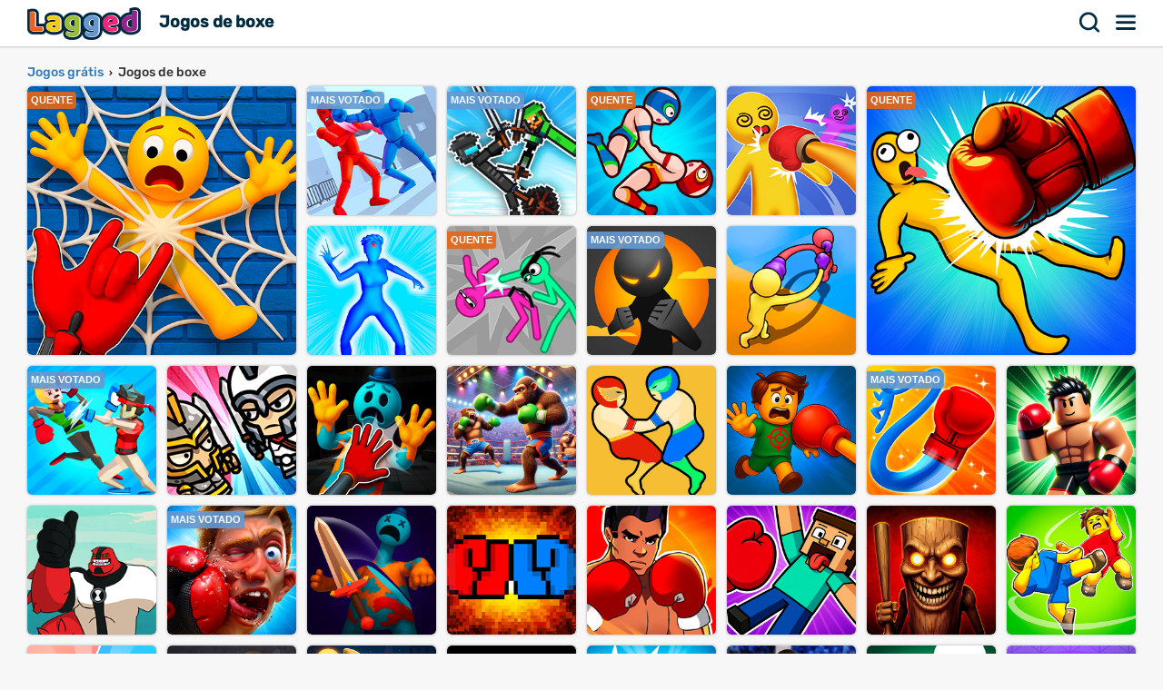

--- FILE ---
content_type: text/html; charset=UTF-8
request_url: https://lagged.com/br/t/boxing
body_size: 6053
content:
<!DOCTYPE html><html lang="pt"><head><script>(function(w,i,g){w[g]=w[g]||[];if(typeof w[g].push=='function')w[g].push(i)})
(window,'AW-1055364430','google_tags_first_party');</script><script async src="/925q/"></script>
			<script>
				window.dataLayer = window.dataLayer || [];
				function gtag(){dataLayer.push(arguments);}
				gtag('js', new Date());
				gtag('set', 'developer_id.dYzg1YT', true);
				gtag('config', 'AW-1055364430');
			</script>
			
<meta charset="UTF-8"><meta name="viewport" content="width=device-width, initial-scale=1">
<title>Jogos de boxe - Lagged</title>
<link rel="manifest" href="https://lagged.com/manifest.json">
<meta name="theme-color" content="#2a6490">
<link rel="image_src" href="https://imgs2.dab3games.com/site-image.png">
<meta property="og:image" content="https://imgs2.dab3games.com/site-image.png">
<meta property="og:title" content=" Games">
<meta property="og:url" content="https://lagged.com/en/boxing">
<link rel="canonical" href="https://lagged.com/br/t/boxing">
<link rel="alternate" hreflang="en" href="https://lagged.com/en/boxing">
<link rel="alternate" hreflang="de" href="https://lagged.com/de/t/boxing">
<link rel="alternate" hreflang="es" href="https://lagged.com/es/t/boxing">
<link rel="alternate" hreflang="fr" href="https://lagged.com/fr/t/boxing">
<link rel="alternate" hreflang="id" href="https://lagged.com/id/t/boxing">
<link rel="alternate" hreflang="it" href="https://lagged.com/it/t/boxing">
<link rel="alternate" hreflang="nl" href="https://lagged.com/nl/t/boxing">
<link rel="alternate" hreflang="pl" href="https://lagged.com/pl/t/boxing">
<link rel="alternate" hreflang="pt" href="https://lagged.com/br/t/boxing">
<link rel="alternate" hreflang="ro" href="https://lagged.com/ro/t/boxing">
<link rel="alternate" hreflang="fi" href="https://lagged.com/fi/t/boxing">
<link rel="alternate" hreflang="sv" href="https://lagged.com/se/t/boxing">
<link rel="alternate" hreflang="vi" href="https://lagged.com/vn/t/boxing">
<link rel="alternate" hreflang="tr" href="https://lagged.com/tr/t/boxing">
<link rel="alternate" hreflang="el" href="https://lagged.com/gr/t/boxing">
<link rel="alternate" hreflang="bg" href="https://lagged.com/bg/t/boxing">
<link rel="alternate" hreflang="ru" href="https://lagged.com/ru/t/boxing">
<link rel="alternate" hreflang="ar" href="https://lagged.com/ar/t/boxing">
<link rel="alternate" hreflang="hi" href="https://lagged.com/hi/t/boxing">
<link rel="alternate" hreflang="th" href="https://lagged.com/th/t/boxing">
<link rel="alternate" hreflang="zh" href="https://lagged.com/cn/t/boxing">
<link rel="alternate" hreflang="ja" href="https://lagged.com/jp/t/boxing">
<link rel="alternate" hreflang="ko" href="https://lagged.com/kr/t/boxing">
<link rel="alternate" hreflang="x-default" href="https://lagged.com/en/boxing">
<meta property="og:site_name" content="Lagged">
<meta property="og:type" content="game">
<meta property="fb:app_id" content="614526822036983">
<link rel="icon" type="image/png" href="https://imgs2.dab3games.com/icon2.png" sizes="192x192">
<link rel="apple-touch-icon" href="https://imgs2.dab3games.com/icon1.png">
<meta name="apple-mobile-web-app-capable" content="yes">
<script src="https://lagged.com/js/v5/site_loadfirst.js?v=14" type="db8e57ac565578d72c45856e-text/javascript"></script>
<link rel="dns-prefetch" href="http://www.googletagservices.com">
<link rel="preconnect" href="https://www.googletagservices.com">
<script async src="//www.googletagservices.com/tag/js/gpt.js" type="db8e57ac565578d72c45856e-text/javascript"></script>
<script defer src="https://lagged.com/js/v5/site_translated.js?v=13" type="db8e57ac565578d72c45856e-text/javascript"></script>
<script type="db8e57ac565578d72c45856e-text/javascript">
var siteURL="https://lagged.com/br";
var lang_code="pt";
var domain_code="br";
var number_form=".";</script>
<script async src="https://lagged.com/js/v5/ads_lite.js?v=11" type="db8e57ac565578d72c45856e-text/javascript"></script><link rel="dns-prefetch" href="http://www.googletagmanager.com">
<link rel="preconnect" href="https://www.googletagmanager.com">
<script defer src="https://www.googletagmanager.com/gtag/js?id=G-F16JC3ZS20" type="db8e57ac565578d72c45856e-text/javascript"></script>
<script type="db8e57ac565578d72c45856e-text/javascript">
window.dataLayer = window.dataLayer || [];
function gtag(){dataLayer.push(arguments);}
gtag('js', new Date());
gtag('config', 'AW-1055364430');
gtag('config', 'G-F16JC3ZS20');
</script>

<style type="text/css">@font-face {font-family:Rubik;font-style:normal;font-weight:500;src:url(/cf-fonts/v/rubik/5.0.18/arabic/wght/normal.woff2);unicode-range:U+0600-06FF,U+0750-077F,U+0870-088E,U+0890-0891,U+0898-08E1,U+08E3-08FF,U+200C-200E,U+2010-2011,U+204F,U+2E41,U+FB50-FDFF,U+FE70-FE74,U+FE76-FEFC;font-display:swap;}@font-face {font-family:Rubik;font-style:normal;font-weight:500;src:url(/cf-fonts/v/rubik/5.0.18/hebrew/wght/normal.woff2);unicode-range:U+0590-05FF,U+200C-2010,U+20AA,U+25CC,U+FB1D-FB4F;font-display:swap;}@font-face {font-family:Rubik;font-style:normal;font-weight:500;src:url(/cf-fonts/v/rubik/5.0.18/latin-ext/wght/normal.woff2);unicode-range:U+0100-02AF,U+0304,U+0308,U+0329,U+1E00-1E9F,U+1EF2-1EFF,U+2020,U+20A0-20AB,U+20AD-20CF,U+2113,U+2C60-2C7F,U+A720-A7FF;font-display:swap;}@font-face {font-family:Rubik;font-style:normal;font-weight:500;src:url(/cf-fonts/v/rubik/5.0.18/cyrillic-ext/wght/normal.woff2);unicode-range:U+0460-052F,U+1C80-1C88,U+20B4,U+2DE0-2DFF,U+A640-A69F,U+FE2E-FE2F;font-display:swap;}@font-face {font-family:Rubik;font-style:normal;font-weight:500;src:url(/cf-fonts/v/rubik/5.0.18/latin/wght/normal.woff2);unicode-range:U+0000-00FF,U+0131,U+0152-0153,U+02BB-02BC,U+02C6,U+02DA,U+02DC,U+0304,U+0308,U+0329,U+2000-206F,U+2074,U+20AC,U+2122,U+2191,U+2193,U+2212,U+2215,U+FEFF,U+FFFD;font-display:swap;}@font-face {font-family:Rubik;font-style:normal;font-weight:500;src:url(/cf-fonts/v/rubik/5.0.18/cyrillic/wght/normal.woff2);unicode-range:U+0301,U+0400-045F,U+0490-0491,U+04B0-04B1,U+2116;font-display:swap;}</style>
<link rel="preload" href="https://lagged.com/js/v5/styles.css?v=17" as="style">
<link rel="stylesheet" href="https://lagged.com/js/v5/styles.css?v=17" media="screen">
<link rel="stylesheet" href="https://lagged.com/js/v5/styles_foreign.css?v=1" media="screen">
</head>
<body>
<nav>
<div class="minmax">
    <a href="https://lagged.com/br" title="Lagged" class="logo">Lagged</a>
    <h1>Jogos de boxe</h1>    <div class="hdrgt">
      <button onclick="if (!window.__cfRLUnblockHandlers) return false; openSearchBar();" data-cf-modified-db8e57ac565578d72c45856e-="">Procurar</button>
      <button class="menu" onclick="if (!window.__cfRLUnblockHandlers) return false; window.open('https://lagged.com/br/menu', '_top');" data-cf-modified-db8e57ac565578d72c45856e-="">Cardápio</button>
    </div>
</div>
</nav>
<div class="wrapper"><div class="minmax">


<div class="breadcrumbs">
<div class="wrapit2" itemscope itemtype="http://schema.org/BreadcrumbList">
<span itemprop="itemListElement" itemscope itemtype="http://schema.org/ListItem"><a itemprop="item" href="https://lagged.com/br"><span itemprop="name">Jogos grátis</span></a> &rsaquo; <meta itemprop="position" content="1"></span>
<span itemprop="itemListElement" itemscope itemtype="http://schema.org/ListItem"><a itemprop="item" href="https://lagged.com/br/t/boxing" class="active"><span itemprop="name">Jogos de boxe</span></a><meta itemprop="position" content="2"></span></div>
</div>

<div id="scroll_div" class="icongrid icongrid_1">
<div class="thumbWrapper tt1"><div>
<a href="https://lagged.com/br/p/playground-man-mod"><span class="thumbname">Playground Man Mod</span></a>
<img src="https://imgs2.dab3games.com/playground-man-mod-ft348.png" 
alt="Playground Man Mod">
<span class="ribbon-wrapper-new hot">Quente</span>
</div></div>
<div class="thumbWrapper tt2"><div>
<a href="https://lagged.com/br/p/box-playground-punch-it"><span class="thumbname">Box Playground: Punch It</span></a>
<img src="https://imgs2.dab3games.com/box-playground-punch-it-ft1959.png" 
alt="Box Playground: Punch It">
<span class="ribbon-wrapper-new hot">Quente</span>
</div></div>
<div class="thumbWrapper tt3"><div>
<a href="https://lagged.com/br/p/wobbly-boxing"><span class="thumbname">Wobbly Boxing</span></a>
<img src="https://imgs2.dab3games.com/wobbly-boxing269.png" 
alt="Wobbly Boxing">
<span class="ribbon-wrapper-new top-rated">Mais votado</span>
</div></div>
<div class="thumbWrapper tt4"><div>
<a href="https://lagged.com/br/p/unicycle-duel"><span class="thumbname">Unicycle Duel</span></a>
<img src="https://imgs2.dab3games.com/unicycle-duel-game-bg-ft32.png" 
alt="Unicycle Duel">
<span class="ribbon-wrapper-new top-rated">Mais votado</span>
</div></div>
<div class="thumbWrapper tt5"><div>
<a href="https://lagged.com/br/p/12-minibattles"><span class="thumbname">12 MiniBattles</span></a>
<img src="https://imgs2.dab3games.com/12-mini-battles-game-ft.png" 
alt="12 MiniBattles">
<span class="ribbon-wrapper-new hot">Quente</span>
</div></div>
<div class="thumbWrapper tt6"><div>
<a href="https://lagged.com/br/p/mister-punch-3d"><span class="thumbname">Mister Punch 3D</span></a>
<img src="https://imgs2.dab3games.com/mister-punch-game23.png" 
alt="Mister Punch 3D">
</div></div>
<div class="thumbWrapper tt7"><div>
<a href="https://lagged.com/br/p/art-fight-draw-and-punch"><span class="thumbname">Art Fight: Draw and Punch</span></a>
<img src="https://imgs2.dab3games.com/art-fight-draw-and-punch-ft1664.png" 
alt="Art Fight: Draw and Punch">
</div></div>
<div class="thumbWrapper tt8"><div>
<a href="https://lagged.com/br/p/stickman-fight"><span class="thumbname">Stickman Fight</span></a>
<img src="https://imgs2.dab3games.com/stickman-fight-game10.png" 
alt="Stickman Fight">
<span class="ribbon-wrapper-new hot">Quente</span>
</div></div>
<div class="thumbWrapper tt9"><div>
<a href="https://lagged.com/br/p/cyber-city"><span class="thumbname">Cyber City</span></a>
<img src="https://imgs2.dab3games.com/cyber-city-game-ft.png" 
alt="Cyber City">
<span class="ribbon-wrapper-new top-rated">Mais votado</span>
</div></div>
<div class="thumbWrapper tt10"><div>
<a href="https://lagged.com/br/p/boxing-punch"><span class="thumbname">Boxing Punch</span></a>
<img src="https://imgs2.dab3games.com/boxing-punch-game.png" 
alt="Boxing Punch">
</div></div>
<div class="thumbWrapper tt11"><div>
<a href="https://lagged.com/br/p/funny-ragdoll-wrestlers"><span class="thumbname">Funny Ragdoll Wrestlers</span></a>
<img src="https://imgs2.dab3games.com/funny-ragdoll-wrestlers-1763.png" 
alt="Funny Ragdoll Wrestlers">
<span class="ribbon-wrapper-new top-rated">Mais votado</span>
</div></div>
<div class="thumbWrapper tt12"><div>
<a href="https://lagged.com/br/p/mini-battles-6-players"><span class="thumbname">Mini Battles - 6 Players</span></a>
<img src="https://imgs2.dab3games.com/mini-battles-6-players-game.png" 
alt="Mini Battles - 6 Players">
</div></div>
<div class="thumbWrapper tt13"><div>
<a href="https://lagged.com/br/p/poppy-playground-4"><span class="thumbname">Poppy Playground 4</span></a>
<img src="https://imgs2.dab3games.com/chargefistmonsters-ft373.png" 
alt="Poppy Playground 4">
</div></div>
<div class="thumbWrapper tt14"><div>
<a href="https://lagged.com/br/p/monkey-fight-3d"><span class="thumbname">Monkey Fight 3D</span></a>
<img src="https://imgs2.dab3games.com/monkey-fight-ft35.png" 
alt="Monkey Fight 3D">
</div></div>
<div class="thumbWrapper tt15"><div>
<a href="https://lagged.com/br/p/wrestle-jump"><span class="thumbname">Wrestle Jump</span></a>
<img src="https://imgs2.dab3games.com/wrestle-jump-game-ft.png" 
alt="Wrestle Jump">
</div></div>
<div class="thumbWrapper tt16"><div>
<a href="https://lagged.com/br/p/super-punch-defeat-noob-in-playground-arena"><span class="thumbname">Super Punch: Defeat Noob in Playground Arena</span></a>
<img src="https://imgs2.dab3games.com/super-punch-defeat-noob-in-playground-arena-ft1530.png" 
alt="Super Punch: Defeat Noob in Playground Arena">
</div></div>
<div class="thumbWrapper tt17"><div>
<a href="https://lagged.com/br/p/rocket-punch"><span class="thumbname">Rocket Punch</span></a>
<img src="https://imgs2.dab3games.com/rocket-punch-game27.png" 
alt="Rocket Punch">
<span class="ribbon-wrapper-new top-rated">Mais votado</span>
</div></div>
<div class="thumbWrapper tt18"><div>
<a href="https://lagged.com/br/p/obby-ragdoll-boxing"><span class="thumbname">Obby: Ragdoll Boxing</span></a>
<img src="https://imgs2.dab3games.com/obby-ragdoll-boxing-ft701.png" 
alt="Obby: Ragdoll Boxing">
</div></div>
<div class="thumbWrapper tt19"><div>
<a href="https://lagged.com/br/p/ben-10-no-arm-done"><span class="thumbname">Ben 10 No Arm Done</span></a>
<img src="https://imgs2.dab3games.com/no-arm-done-game.png" 
alt="Ben 10 No Arm Done">
</div></div>
<div class="thumbWrapper tt20"><div>
<a href="https://lagged.com/br/p/boxing-star-online"><span class="thumbname">Boxing Star Online</span></a>
<img src="https://imgs2.dab3games.com/boxing-star171.png" 
alt="Boxing Star Online">
<span class="ribbon-wrapper-new top-rated">Mais votado</span>
</div></div>
<div class="thumbWrapper tt21"><div>
<a href="https://lagged.com/br/p/rooms-of-fear"><span class="thumbname">Rooms of Fear</span></a>
<img src="https://imgs2.dab3games.com/rooms-of-fear-cut-poppy-monsters-with-the-sword-ft1814.png" 
alt="Rooms of Fear">
</div></div>
<div class="thumbWrapper tt22"><div>
<a href="https://lagged.com/br/p/long-arm-boxing"><span class="thumbname">Long Arm Boxing</span></a>
<img src="https://imgs2.dab3games.com/long-arm-boxing-game.jpg" 
alt="Long Arm Boxing">
</div></div>
<div class="thumbWrapper tt23"><div>
<a href="https://lagged.com/br/p/boxing-hero-punch-champions"><span class="thumbname">Boxing Hero: Punch Champions</span></a>
<img src="https://imgs2.dab3games.com/boxing-champ-game932.png" 
alt="Boxing Hero: Punch Champions">
</div></div>
<div class="thumbWrapper tt24"><div>
<a href="https://lagged.com/br/p/noob-ragdoll-crazy-punch"><span class="thumbname">Noob Ragdoll Crazy Punch</span></a>
<img src="https://imgs2.dab3games.com/rdall-punchr-ft22.png" 
alt="Noob Ragdoll Crazy Punch">
</div></div>
<div class="thumbWrapper tt25"><div>
<a href="https://lagged.com/br/p/ready-to-rumble"><span class="thumbname">Ready to Rumble</span></a>
<img src="https://imgs2.dab3games.com/ready-to-rumble35.png" 
alt="Ready to Rumble">
</div></div>
<div class="thumbWrapper tt26"><div>
<a href="https://lagged.com/br/p/blocks-combat-fight-simulator"><span class="thumbname">Blocks Combat Fight Simulator</span></a>
<img src="https://imgs2.dab3games.com/blocks-combat-fight-simulator-draw-strike-ft75.png" 
alt="Blocks Combat Fight Simulator">
</div></div>
<div class="thumbWrapper tt27"><div>
<a href="https://lagged.com/br/p/punching-squad"><span class="thumbname">Punching Squad</span></a>
<img src="https://imgs2.dab3games.com/punching-squad-ft1404.png" 
alt="Punching Squad">
</div></div>
<div class="thumbWrapper tt28"><div>
<a href="https://lagged.com/br/p/super-boxing"><span class="thumbname">Super Boxing</span></a>
<img src="https://imgs2.dab3games.com/super-boxing-game.jpg" 
alt="Super Boxing">
</div></div>
<div class="thumbWrapper tt29"><div>
<a href="https://lagged.com/br/p/godzilla-game-online"><span class="thumbname">Godzilla Game Online</span></a>
<img src="https://imgs2.dab3games.com/godzilla-game14.png" 
alt="Godzilla Game Online">
</div></div>
<div class="thumbWrapper tt30"><div>
<a href="https://lagged.com/br/p/buyoda-sensei"><span class="thumbname">Buyoda Sensei</span></a>
<img src="https://imgs2.dab3games.com/buyoda-sensei-game.png" 
alt="Buyoda Sensei">
</div></div>
<div class="thumbWrapper tt31"><div>
<a href="https://lagged.com/br/p/stickman-boxing-ko-champion"><span class="thumbname">Stickman Boxing KO Champion</span></a>
<img src="https://imgs2.dab3games.com/boxing-ko-stickman-game703.png" 
alt="Stickman Boxing KO Champion">
</div></div>
<div class="thumbWrapper tt32"><div>
<a href="https://lagged.com/br/p/ultimate-boxing"><span class="thumbname">Ultimate Boxing</span></a>
<img src="https://imgs2.dab3games.com/ultimate-boxing-200.jpg" 
alt="Ultimate Boxing">
</div></div>
<div class="thumbWrapper tt33"><div>
<a href="https://lagged.com/br/p/punch-man"><span class="thumbname">Punch Man</span></a>
<img src="https://imgs2.dab3games.com/punch-man-game.png" 
alt="Punch Man">
</div></div>
<div class="thumbWrapper tt34"><div>
<a href="https://lagged.com/br/p/mortal-cage-fighter"><span class="thumbname">Mortal Cage Fighter</span></a>
<img src="https://imgs2.dab3games.com/mortal-cage-fighter-game495.png" 
alt="Mortal Cage Fighter">
</div></div>
<div class="thumbWrapper tt35"><div>
<a href="https://lagged.com/br/p/alien-boxing-3d"><span class="thumbname">Alien Boxing 3D</span></a>
<img src="https://imgs2.dab3games.com/alien-boxing-game-ft.png" 
alt="Alien Boxing 3D">
</div></div>
<div class="thumbWrapper tt36"><div>
<a href="https://lagged.com/br/p/car-punch"><span class="thumbname">Car Punch</span></a>
<img src="https://imgs2.dab3games.com/car-punch-game.jpg" 
alt="Car Punch">
</div></div>
<div class="thumbWrapper tt37"><div>
<a href="https://lagged.com/br/p/punch"><span class="thumbname">Punch</span></a>
<img src="https://imgs2.dab3games.com/punching-game.jpg" 
alt="Punch">
</div></div>
<div class="thumbWrapper tt38"><div>
<a href="https://lagged.com/br/p/kung-fu-master"><span class="thumbname">Kung Fu Master</span></a>
<img src="https://imgs2.dab3games.com/kung-fu-master-game.jpg" 
alt="Kung Fu Master">
</div></div>
<div class="thumbWrapper tt39"><div>
<a href="https://lagged.com/br/p/the-cross-counter"><span class="thumbname">The Cross Counter</span></a>
<img src="https://imgs2.dab3games.com/the-cross-counter-ft92.png" 
alt="The Cross Counter">
</div></div>
<div class="thumbWrapper tt40"><div>
<a href="https://lagged.com/br/p/punch-box"><span class="thumbname">Punch Box</span></a>
<img src="https://imgs2.dab3games.com/punch-box-game-bjhoz.jpg" 
alt="Punch Box">
</div></div>
<div class="thumbWrapper tt41"><div>
<a href="https://lagged.com/br/p/wrestle-run"><span class="thumbname">Wrestle Run</span></a>
<img src="https://imgs2.dab3games.com/wrestle-run-ft1647.png" 
alt="Wrestle Run">
</div></div>
<div class="thumbWrapper tt42"><div>
<a href="https://lagged.com/br/p/punch-hero"><span class="thumbname">Punch Hero</span></a>
<img src="https://imgs2.dab3games.com/punch-hero-game25.png" 
alt="Punch Hero">
</div></div>
<div class="thumbWrapper tt43"><div>
<a href="https://lagged.com/br/p/brawl-stars-mega"><span class="thumbname">Brawl Stars Mega</span></a>
<img src="https://imgs2.dab3games.com/brawl-stars-sim29.png" 
alt="Brawl Stars Mega">
</div></div>
<div class="thumbWrapper tt44"><div>
<a href="https://lagged.com/br/p/gym-muscle-merge-tycoon"><span class="thumbname">Gym Muscle Merge Tycoon</span></a>
<img src="https://imgs2.dab3games.com/gym-muscle-merge-tycoon-127539.png" 
alt="Gym Muscle Merge Tycoon">
</div></div>
<div class="thumbWrapper tt45"><div>
<a href="https://lagged.com/br/p/face-punch"><span class="thumbname">Face Punch</span></a>
<img src="https://imgs2.dab3games.com/face-punch17.png" 
alt="Face Punch">
</div></div>
<div class="thumbWrapper tt46"><div>
<a href="https://lagged.com/br/p/boxing-random"><span class="thumbname">Boxing Random</span></a>
<img src="https://imgs2.dab3games.com/boxing-random-game43.png" 
alt="Boxing Random">
</div></div>
<div class="thumbWrapper tt47"><div>
<a href="https://lagged.com/br/p/muscle-up-master"><span class="thumbname">Muscle Up Master</span></a>
<img src="https://imgs2.dab3games.com/muscle-up-ft41.png" 
alt="Muscle Up Master">
</div></div>
<div class="thumbWrapper tt48"><div>
<a href="https://lagged.com/br/p/wrestle-jump-sumo-fever"><span class="thumbname">Wrestle Jump: Sumo Fever</span></a>
<img src="https://imgs2.dab3games.com/wrestle-jump-sumo-fever-game-c8w.jpg" 
alt="Wrestle Jump: Sumo Fever">
</div></div>
<div class="thumbWrapper tt49"><div>
<a href="https://lagged.com/br/p/stickman-boxing"><span class="thumbname">Stickman Boxing</span></a>
<img src="https://imgs2.dab3games.com/stickman-boxing-game.png" 
alt="Stickman Boxing">
<span class="ribbon-wrapper-new top-rated">Mais votado</span>
</div></div>
<div class="thumbWrapper tt50"><div>
<a href="https://lagged.com/br/p/stickman-ragdoll-fighter"><span class="thumbname">Stickman Ragdoll Fighter</span></a>
<img src="https://imgs2.dab3games.com/stickman-ragdoll-fighter-1676.png" 
alt="Stickman Ragdoll Fighter">
</div></div>
<div class="thumbWrapper tt51"><div>
<a href="https://lagged.com/br/p/stickman-fighter-training-camp"><span class="thumbname">Stickman Fighter Training Camp</span></a>
<img src="https://imgs2.dab3games.com/stickman-fighter-blast-ft-ft50.png" 
alt="Stickman Fighter Training Camp">
</div></div>
<div class="thumbWrapper tt52"><div>
<a href="https://lagged.com/br/p/crazy-fighters"><span class="thumbname">Crazy Fighters</span></a>
<img src="https://imgs2.dab3games.com/drunken-fighters-743427.png" 
alt="Crazy Fighters">
</div></div>
<div class="thumbWrapper tt53"><div>
<a href="https://lagged.com/br/p/karate-king"><span class="thumbname">Karate king</span></a>
<img src="https://imgs2.dab3games.com/karate-king-13995.png" 
alt="Karate king">
</div></div>
<div class="thumbWrapper tt54"><div>
<a href="https://lagged.com/br/p/boxing-fighter-super-punch"><span class="thumbname">Boxing Fighter Super Punch</span></a>
<img src="https://imgs2.dab3games.com/boxing-fighter-super-punch-game.png" 
alt="Boxing Fighter Super Punch">
</div></div>
<div class="thumbWrapper tt55"><div>
<a href="https://lagged.com/br/p/boxing-stars"><span class="thumbname">Boxing Stars</span></a>
<img src="https://imgs2.dab3games.com/boxing-stars7568.png" 
alt="Boxing Stars">
<span class="ribbon-wrapper-new top-rated">Mais votado</span>
</div></div>
</div>


<script type="db8e57ac565578d72c45856e-text/javascript">
var gtagg=112;
</script>
<script async src="https://lagged.com/js/v5/scroll_foreign.js" type="db8e57ac565578d72c45856e-text/javascript"></script>

</div></div>

<div id="ajaxsrwr" class="ajax_search" style="display:none">
<div class="searchmodal" onclick="if (!window.__cfRLUnblockHandlers) return false; openSearchBar();" data-cf-modified-db8e57ac565578d72c45856e-=""></div>
<button class="closesrcx" onclick="if (!window.__cfRLUnblockHandlers) return false; openSearchBar();" data-cf-modified-db8e57ac565578d72c45856e-=""></button>
<div class="searchwrap">
<form id="ajaxform" action="https://lagged.com/br/search.php" method="post" onsubmit="if (!window.__cfRLUnblockHandlers) return false; return false;" data-cf-modified-db8e57ac565578d72c45856e-="">
<input id="ajaxbar" onkeydown="if (!window.__cfRLUnblockHandlers) return false; ajaxSearch(event);" oninput="if (!window.__cfRLUnblockHandlers) return false; ajaxSearchUp(this.value);" type='text' name="query" placeholder="Procure um jogo" class="form-control" value="" required autocomplete="off" data-cf-modified-db8e57ac565578d72c45856e-="">
</form>
<div class="ajaxlistdivwrp">
<div id="ajaxlistdiv" style="display:none"></div>
<div class="titleWrap popcats"><h2>Categorias de jogos</h2></div>
<ul class="categories">
<li><a href="https://lagged.com/br/t/animal" title="Jogos de animais">
<img src="https://imgs2.dab3games.com/two-cats-duet-ft4.png" alt="Jogos de animais" width="60" height="60" loading="lazy">
<span class="swrp"><span class="gtt">Jogos de animais</span><span class="gcnt">577 jogos</span></span></a></li>
<li><a href="https://lagged.com/br/t/arcade" title="Jogos de arcade">
<img src="https://imgs2.dab3games.com/ragdoll-playground-ft1017.png" alt="Jogos de arcade" width="60" height="60" loading="lazy">
<span class="swrp"><span class="gtt">Jogos de arcade</span><span class="gcnt">2.172 jogos</span></span></a></li>
<li><a href="https://lagged.com/br/t/car" title="Jogos de carros">
<img src="https://imgs2.dab3games.com/traffic-run-game.png" alt="Jogos de carros" width="60" height="60" loading="lazy">
<span class="swrp"><span class="gtt">Jogos de carros</span><span class="gcnt">561 jogos</span></span></a></li>
<li><a href="https://lagged.com/br/t/football" title="Jogos de futebol americano">
<img src="https://imgs2.dab3games.com/super-bowl-test-ft1084.png" alt="Jogos de futebol americano" width="60" height="60" loading="lazy">
<span class="swrp"><span class="gtt">Jogos de futebol americano</span><span class="gcnt">75 jogos</span></span></a></li>
<li><a href="https://lagged.com/br/t/funny" title="Jogos engraçado">
<img src="https://imgs2.dab3games.com/blob-opera-game.png" alt="Jogos engraçado" width="60" height="60" loading="lazy">
<span class="swrp"><span class="gtt">Jogos engraçado</span><span class="gcnt">1.035 jogos</span></span></a></li>
<li><a href="https://lagged.com/br/t/girl" title="Jogos de meninas">
<img src="https://imgs2.dab3games.com/tb-world-ft162.png" alt="Jogos de meninas" width="60" height="60" loading="lazy">
<span class="swrp"><span class="gtt">Jogos de meninas</span><span class="gcnt">960 jogos</span></span></a></li>
<li><a href="https://lagged.com/br/t/puzzle" title="Jogos de inteligência e raciocínio">
<img src="https://imgs2.dab3games.com/ragdoll-playground-ft1017.png" alt="Jogos de inteligência e raciocínio" width="60" height="60" loading="lazy">
<span class="swrp"><span class="gtt">Jogos de inteligência e raciocínio</span><span class="gcnt">3.140 jogos</span></span></a></li>
<li><a href="https://lagged.com/br/t/solitaire" title="Jogo de paciência">
<img src="https://imgs2.dab3games.com/klondike-solitair-game969.png" alt="Jogo de paciência" width="60" height="60" loading="lazy">
<span class="swrp"><span class="gtt">Jogo de paciência</span><span class="gcnt">84 jogos</span></span></a></li>
<li><a href="https://lagged.com/br/t/two-player" title="Jogos de 2 jogadores">
<img src="https://imgs2.dab3games.com/backrooms-escape-1-ft121.png" alt="Jogos de 2 jogadores" width="60" height="60" loading="lazy">
<span class="swrp"><span class="gtt">Jogos de 2 jogadores</span><span class="gcnt">389 jogos</span></span></a></li>
<li><a href="https://lagged.com/br/t/weird" title="Jogos estranhos">
<img src="https://imgs2.dab3games.com/choir-game.png" alt="Jogos estranhos" width="60" height="60" loading="lazy">
<span class="swrp"><span class="gtt">Jogos estranhos</span><span class="gcnt">82 jogos</span></span></a></li>
</ul>
<div class="titleWrap"><h2>Jogos populares</h2></div>
<div class="icongrid icongrid_2">
<div class="thumbWrapper tt1"><div>
<a href="https://lagged.com/br/p/elastic-man"><span class="thumbname">Elastic Man</span></a>
<img src="https://imgs2.dab3games.com/elastic-man-game-2.png" alt="Elastic Man" loading="lazy">
</div></div>
<div class="thumbWrapper tt2"><div>
<a href="https://lagged.com/br/p/blob-opera"><span class="thumbname">Blob Opera</span></a>
<img src="https://imgs2.dab3games.com/blob-opera-game-ft2.png" alt="Blob Opera" loading="lazy">
</div></div>
<div class="thumbWrapper tt3"><div>
<a href="https://lagged.com/br/p/going-balls19"><span class="thumbname">Going Balls</span></a>
<img src="https://imgs2.dab3games.com/going-ballz-game.png" alt="Going Balls" loading="lazy">
</div></div>
<div class="thumbWrapper tt4"><div>
<a href="https://lagged.com/br/p/sprunki"><span class="thumbname">Sprunki</span></a>
<img src="https://imgs2.dab3games.com/sprunki-3864526.png" alt="Sprunki" loading="lazy">
</div></div>
<div class="thumbWrapper tt5"><div>
<a href="https://lagged.com/br/p/ragdoll-playground"><span class="thumbname">Ragdoll Playground</span></a>
<img src="https://imgs2.dab3games.com/ragdoll-playground-ft1017.png" alt="Ragdoll Playground" loading="lazy">
</div></div>
<div class="thumbWrapper tt6"><div>
<a href="https://lagged.com/br/p/barry-prison-parkour-escape"><span class="thumbname">Barry Prison: Parkour Escape</span></a>
<img src="https://imgs2.dab3games.com/barry-prison-parkour-escape-ft176.png" alt="Barry Prison: Parkour Escape" loading="lazy">
</div></div>
<div class="thumbWrapper tt7"><div>
<a href="https://lagged.com/br/p/dino-dash"><span class="thumbname">Dino Dash</span></a>
<img src="https://imgs2.dab3games.com/dino-dash-game-ft37.png" alt="Dino Dash" loading="lazy">
</div></div>
<div class="thumbWrapper tt8"><div>
<a href="https://lagged.com/br/p/tb-world"><span class="thumbname">TB World</span></a>
<img src="https://imgs2.dab3games.com/tb-world-ft162.png" alt="TB World" loading="lazy">
</div></div>
<div class="thumbWrapper tt9"><div>
<a href="https://lagged.com/br/p/choir"><span class="thumbname">Choir</span></a>
<img src="https://imgs2.dab3games.com/choir-big.png" alt="Choir" loading="lazy">
</div></div>
<div class="thumbWrapper tt10"><div>
<a href="https://lagged.com/br/p/lemon-opera"><span class="thumbname">Lemon Opera</span></a>
<img src="https://imgs2.dab3games.com/lemon-opera-ft.png" alt="Lemon Opera" loading="lazy">
</div></div>
<div class="thumbWrapper tt11"><div>
<a href="https://lagged.com/br/p/magic-piano-tiles"><span class="thumbname">Magic Piano Tiles</span></a>
<img src="https://imgs2.dab3games.com/magic-piano-tiles-ft17.png" alt="Magic Piano Tiles" loading="lazy">
</div></div>
<div class="thumbWrapper tt12"><div>
<a href="https://lagged.com/br/p/scary-neighbor-online"><span class="thumbname">Scary Neighbor Online</span></a>
<img src="https://imgs2.dab3games.com/scary-neightbor-online-ft.png" alt="Scary Neighbor Online" loading="lazy">
</div></div>
<div class="thumbWrapper tt13"><div>
<a href="https://lagged.com/br/p/save-the-doge-2"><span class="thumbname">Save the Doge 2</span></a>
<img src="https://imgs2.dab3games.com/save-doge-2-game-ft.png" alt="Save the Doge 2" loading="lazy">
</div></div>
<div class="thumbWrapper tt14"><div>
<a href="https://lagged.com/br/p/bikini-for-love"><span class="thumbname">Bikini for Love</span></a>
<img src="https://imgs2.dab3games.com/bikiniforlove-ft50.png" alt="Bikini for Love" loading="lazy">
</div></div>
<div class="thumbWrapper tt15"><div>
<a href="https://lagged.com/br/p/toilet-race"><span class="thumbname">Toilet Race</span></a>
<img src="https://imgs2.dab3games.com/toilet-race-game-big.png" alt="Toilet Race" loading="lazy">
</div></div>
<div class="thumbWrapper tt16"><div>
<a href="https://lagged.com/br/p/five-nights-at-freddys"><span class="thumbname">Five Nights At Freddy's</span></a>
<img src="https://imgs2.dab3games.com/fnaf-original-game-ft.png" alt="Five Nights At Freddy's" loading="lazy">
</div></div>
</div>
</div>
</div>
</div>
<footer id="footer"><div class="minmax">
<div class="ftleft">
<a href="https://lagged.com/br" title="Lagged.com" class="logo">Lagged.com</a>
<p><a href="https://lagged.com/br/all-games">Todos os jogos</a> &middot; <a href="https://lagged.com/contact">Fale conosco</a> &middot; <a href="https://lagged.dev" target="_blank">Desenvolvedores</a> &middot; <a href="https://lagged.com/privacy">Privacidade</a>
<p class="pflst">&copy; Lagged 2026</p></div>
<div class="ftright">
<button class="language-select" onclick="if (!window.__cfRLUnblockHandlers) return false; toggleLang();" data-cf-modified-db8e57ac565578d72c45856e-="">Português</button>
<button class="nightmode" onclick="if (!window.__cfRLUnblockHandlers) return false; toggleNight();" data-cf-modified-db8e57ac565578d72c45856e-="">DM</button>
<div id="togglelang" style="display:none">
    <a target="_blank" href="https://lagged.com/en/boxing" hreflang="en" title="Lagged.com">English</a>
        <a target="_blank" href="https://lagged.com/de/t/boxing" hreflang="de" title="Deutsch">Deutsch</a>
        <a target="_blank" href="https://lagged.com/es/t/boxing" hreflang="es" title="Español">Español</a>
        <a target="_blank" href="https://lagged.com/fr/t/boxing" hreflang="fr" title="Français">Français</a>
        <a target="_blank" href="https://lagged.com/id/t/boxing" hreflang="id" title="Indonesia">Indonesia</a>
        <a target="_blank" href="https://lagged.com/it/t/boxing" hreflang="it" title="Italiano">Italiano</a>
        <a target="_blank" href="https://lagged.com/nl/t/boxing" hreflang="nl" title="Nederlands">Nederlands</a>
        <a target="_blank" href="https://lagged.com/pl/t/boxing" hreflang="pl" title="Polski">Polski</a>
        <a class="active" target="_blank" href="https://lagged.com/br/t/boxing" hreflang="pt" title="Português">Português</a>
        <a target="_blank" href="https://lagged.com/ro/t/boxing" hreflang="ro" title="Română">Română</a>
        <a target="_blank" href="https://lagged.com/fi/t/boxing" hreflang="fi" title="Suomi">Suomi</a>
        <a target="_blank" href="https://lagged.com/se/t/boxing" hreflang="sv" title="Svenska">Svenska</a>
        <a target="_blank" href="https://lagged.com/vn/t/boxing" hreflang="vi" title="Tiếng Việt">Tiếng Việt</a>
        <a target="_blank" href="https://lagged.com/tr/t/boxing" hreflang="tr" title="Türkçe">Türkçe</a>
        <a target="_blank" href="https://lagged.com/gr/t/boxing" hreflang="el" title="Ελληνικά">Ελληνικά</a>
        <a target="_blank" href="https://lagged.com/bg/t/boxing" hreflang="bg" title="български">български</a>
        <a target="_blank" href="https://lagged.com/ru/t/boxing" hreflang="ru" title="Русский">Русский</a>
        <a target="_blank" href="https://lagged.com/ar/t/boxing" hreflang="ar" title="عربي">عربي</a>
        <a target="_blank" href="https://lagged.com/hi/t/boxing" hreflang="hi" title="हिंदी">हिंदी</a>
        <a target="_blank" href="https://lagged.com/th/t/boxing" hreflang="th" title="แบบไทย">แบบไทย</a>
        <a target="_blank" href="https://lagged.com/cn/t/boxing" hreflang="zh" title="中文">中文</a>
        <a target="_blank" href="https://lagged.com/jp/t/boxing" hreflang="ja" title="日本語">日本語</a>
        <a target="_blank" href="https://lagged.com/kr/t/boxing" hreflang="ko" title="한국인">한국인</a>
    </div>
</div>
</div>
</footer>

<script src="/cdn-cgi/scripts/7d0fa10a/cloudflare-static/rocket-loader.min.js" data-cf-settings="db8e57ac565578d72c45856e-|49" defer></script></body>
</html>

--- FILE ---
content_type: text/html; charset=utf-8
request_url: https://www.google.com/recaptcha/api2/aframe
body_size: 184
content:
<!DOCTYPE HTML><html><head><meta http-equiv="content-type" content="text/html; charset=UTF-8"></head><body><script nonce="YWvC-oroI8THvzHwBY52tQ">/** Anti-fraud and anti-abuse applications only. See google.com/recaptcha */ try{var clients={'sodar':'https://pagead2.googlesyndication.com/pagead/sodar?'};window.addEventListener("message",function(a){try{if(a.source===window.parent){var b=JSON.parse(a.data);var c=clients[b['id']];if(c){var d=document.createElement('img');d.src=c+b['params']+'&rc='+(localStorage.getItem("rc::a")?sessionStorage.getItem("rc::b"):"");window.document.body.appendChild(d);sessionStorage.setItem("rc::e",parseInt(sessionStorage.getItem("rc::e")||0)+1);localStorage.setItem("rc::h",'1769606317360');}}}catch(b){}});window.parent.postMessage("_grecaptcha_ready", "*");}catch(b){}</script></body></html>

--- FILE ---
content_type: application/javascript
request_url: https://lagged.com/js/v5/scroll_foreign.js
body_size: 433
content:
var gamecnt=55;
var newGamesLoading=false;

window.addEventListener('scroll', () => {
if(!newGamesLoading&&gamecnt<250){
var scelemt=document.getElementById("scroll_div");

var offSet=100;
if(gtagg<100){
    offSet=0;
}

if((document.documentElement.scrollTop||document.body.scrollTop)>(scelemt.offsetHeight+offSet)-window.innerHeight){
newGamesLoading=true;

var sendata={};
sendata.gamecnt=gamecnt;
sendata.tagid=gtagg;
sendAjax(JSON.stringify(sendata), 'scroll_load.php',  function(response){
    if(!response.errors){
        var z=gamecnt+1;
        gamecnt=parseInt(response.game_cnt)+1;
        if(gtagg<1000){
            z-=10;
        }

        var addToElem=document.getElementById("scroll_div");
        
        for (var i = 0, len = response.games.length; i < len; i++) {
            var ttb="tt"+z;
			var gameWrap=document.createElement('div');
            gameWrap.className="thumbWrapper "+ttb;
            var gameWrap2=document.createElement('div');

            var gameAWr=document.createElement('a');
            gameAWr.className="ajref";
            gameAWr.href=siteURL+"/p/"+response.games[i].url_key;
            gameAWr.title=response.games[i].name;
            gameAWr.innerHTML="<span class='thumbname'>"+response.games[i].name+"</span>";
            gameWrap2.appendChild(gameAWr);
            var gameIms=document.createElement('img');
            gameIms.src="https://imgs2.dab3games.com/"+response.games[i].thumb2;
            
            gameIms.alt=response.games[i].name+" games";
            gameIms.className="ajimgsr";
            gameWrap2.appendChild(gameIms);

            gameWrap.appendChild(gameWrap2);
            addToElem.appendChild(gameWrap);
            z++;
        }

        if(response.keepgoing===true){
            newGamesLoading=false;
        }
    }
});
}
}
}, {
    passive: true
});

--- FILE ---
content_type: application/javascript
request_url: https://lagged.com/js/v5/ads_lite.js?v=11
body_size: 513
content:
var interstitialSlot,interstitial_ad_sizes=[[300,250],[320,480],[336,280],[480,320],[768,1024],[1024,768],[728,90],[120,600],[160,600],[320,100],[300,100],[300,50],[250,250],[970,90],[468,60]];window.googletag=window.googletag||{cmd:[]},googletag.cmd.push(function(){var e,t;interstitialSlot=googletag.defineOutOfPageSlot("/1786990/lagged_interstitial",googletag.enums.OutOfPageFormat.INTERSTITIAL),window.innerWidth<1081&&((e=googletag.defineOutOfPageSlot("/1786990/lagged_anchor",googletag.enums.OutOfPageFormat.BOTTOM_ANCHOR))&&(e.setTargeting("rnd_id",[qrID,user_lifeID]).setTargeting("campaign_id",[campaign_id]).setTargeting("creative_id",[creative_id]).addService(googletag.pubads()),(t=document.createElement("div")).id="static-ad-2",document.body.appendChild(t)),googletag.defineSlot("/1786990/lagged_anchor",interstitial_ad_sizes,"static-ad-2")),interstitialSlot&&(interstitialSlot.setTargeting("rnd_id",[qrID,user_lifeID]).setTargeting("campaign_id",[campaign_id]).setTargeting("creative_id",[creative_id]).addService(googletag.pubads()).setConfig({interstitial:{triggers:{unhideWindow:!0}}}),(t=document.createElement("div")).id="static-ad-1",document.body.appendChild(t)),googletag.defineSlot("/1786990/lagged_interstitial",interstitial_ad_sizes,"static-ad-1"),googletag.pubads().enableSingleRequest(),googletag.pubads().setPublisherProvidedId(userPPID),googletag.enableServices(),googletag.cmd.push(()=>{googletag.display(interstitialSlot)}),window.innerWidth<1081&&googletag.cmd.push(()=>{googletag.display(e)}),googletag.pubads().addEventListener("slotRenderEnded",e=>{if(interstitialSlot===e.slot&&(thereIsInterstital=!0,10<user_click_id.length)){var e=e.slot.getAdUnitPath(),t=0;"/1786990/playpage"==e?t="21715157713":"/1786990/lagged_square"==e?t="23048005182":"/1786990/lagged_sky"==e?t="23048004714":"/1786990/lagged_h5_preloader"==e?t="23074828779":"/1786990/lagged_interstitial"==e?t="23045517202":"/1786990/lagged_anchor"==e&&(t="23311019621");var a="/";try{a=window.location.pathname}catch(e){a="/",console.log(e)}try{allFireBaseLoaded?sendToFireBase(!1,a,t):sendToFirebaseArr.push([a,t])}catch(e){console.log(e)}}})});

--- FILE ---
content_type: application/javascript; charset=utf-8
request_url: https://fundingchoicesmessages.google.com/f/AGSKWxVZDYgZeIs4awEfoULUoyiMeZNGYdhBHr5y2yH8lICcFYZpAk_D4KfR7ETEDTeTLRSb0WskvFzq3f7CuE6JmgyJiNCWJldyt8zL3Twm_PiOWaHXMR3B0-ySfUQfONIOO0QKXJjYkTjU5PHJfRJvM-z_YhP9Ujpa5nsx4uR-NGsJ7Xt6y7NiUXJhJcdq/_/advertisement3./images-v2/ad_/adbox_/ad_tower_/ads/rail-
body_size: -1285
content:
window['1b9330ff-03b1-44e7-a6f9-ad19b32acf9e'] = true;